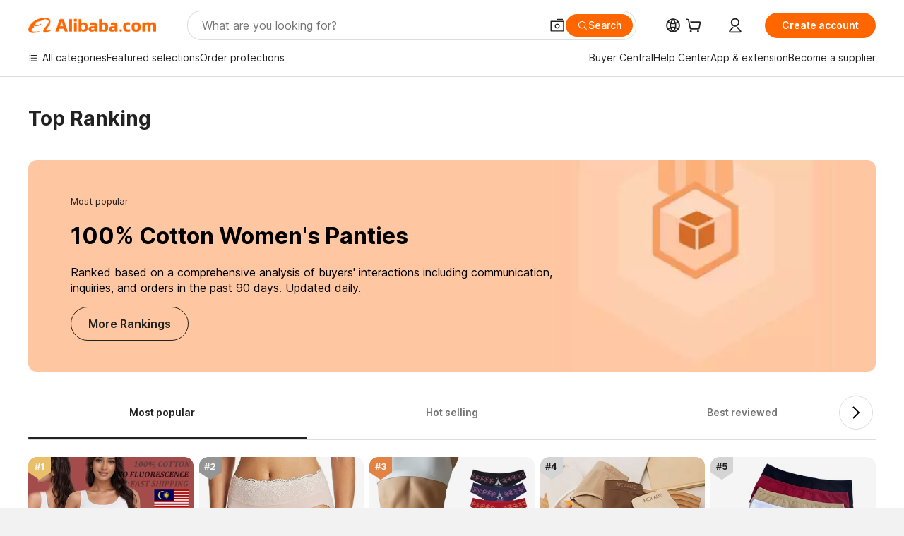

--- FILE ---
content_type: text/html; charset=utf-8
request_url: https://px-intl.ucweb.com/api/v1/jconfig?wpk-header=app%3Dicbu-shipping-guide%26tm%3D1764948027%26ud%3Dfd9af043-57d7-43a6-2c9b-fe55eeadcc7f%26sver%3D2.3.32%26sign%3Dc41e43c828c16c16a6eb1c9c1e68e8ce
body_size: 4
content:
{"cip":"3.23.132.234","msg":"成功","stm":1764948029,"code":0,"config":[{"common":{"sampleRate":"100%"}}],"cver":20}


--- FILE ---
content_type: image/svg+xml
request_url: https://s.alicdn.com/@img/imgextra/i3/O1CN01WhgzO21dIbM5wIcZT_!!6000000003713-55-tps-32-32.svg
body_size: -34
content:
<svg width="32" height="32" xmlns="http://www.w3.org/2000/svg"><g fill="none" fill-rule="evenodd"><path d="M0 0h32v32H0z"/><path fill="#000" fill-rule="nonzero" d="m18.546 16.004-7.294-7.297 1.415-1.414 8.707 8.711-8.707 8.703-1.414-1.414z"/></g></svg>

--- FILE ---
content_type: application/javascript
request_url: https://aplus.alibaba.com/eg.js?t=1764948041639
body_size: -102
content:
window.goldlog=(window.goldlog||{});goldlog.Etag="Oua5IUukPx8CAS/2gNGDKmJn";goldlog.stag=1;

--- FILE ---
content_type: application/javascript
request_url: https://s.alicdn.com/@g/code/npm/@alife/icbu-alitalk-core/1.1.7/index.js
body_size: 12577
content:
!function(e){var t={};function n(i){if(t[i])return t[i].exports;var r=t[i]={i:i,l:!1,exports:{}};return e[i].call(r.exports,r,r.exports,n),r.l=!0,r.exports}n.m=e,n.c=t,n.d=function(e,t,i){n.o(e,t)||Object.defineProperty(e,t,{enumerable:!0,get:i})},n.r=function(e){"undefined"!=typeof Symbol&&Symbol.toStringTag&&Object.defineProperty(e,Symbol.toStringTag,{value:"Module"}),Object.defineProperty(e,"__esModule",{value:!0})},n.t=function(e,t){if(1&t&&(e=n(e)),8&t)return e;if(4&t&&"object"==typeof e&&e&&e.__esModule)return e;var i=Object.create(null);if(n.r(i),Object.defineProperty(i,"default",{enumerable:!0,value:e}),2&t&&"string"!=typeof e)for(var r in e)n.d(i,r,function(t){return e[t]}.bind(null,r));return i},n.n=function(e){var t=e&&e.__esModule?function(){return e.default}:function(){return e};return n.d(t,"a",t),t},n.o=function(e,t){return Object.prototype.hasOwnProperty.call(e,t)},n.p="",n(n.s=48)}([function(e,t,n){e.exports=n(47)},function(e,t){function n(t){return e.exports=n="function"==typeof Symbol&&"symbol"==typeof Symbol.iterator?function(e){return typeof e}:function(e){return e&&"function"==typeof Symbol&&e.constructor===Symbol&&e!==Symbol.prototype?"symbol":typeof e},e.exports.__esModule=!0,e.exports.default=e.exports,n(t)}e.exports=n,e.exports.__esModule=!0,e.exports.default=e.exports},function(e,t){e.exports=function(e,t){if(!(e instanceof t))throw new TypeError("Cannot call a class as a function")},e.exports.__esModule=!0,e.exports.default=e.exports},function(e,t,n){var i=n(6);function r(e,t){for(var n=0;n<t.length;n++){var r=t[n];r.enumerable=r.enumerable||!1,r.configurable=!0,"value"in r&&(r.writable=!0),Object.defineProperty(e,i(r.key),r)}}e.exports=function(e,t,n){return t&&r(e.prototype,t),n&&r(e,n),Object.defineProperty(e,"prototype",{writable:!1}),e},e.exports.__esModule=!0,e.exports.default=e.exports},function(e,t,n){var i=n(12)();e.exports=i;try{regeneratorRuntime=i}catch(e){"object"==typeof globalThis?globalThis.regeneratorRuntime=i:Function("r","regeneratorRuntime = r")(i)}},function(e,t){function n(e,t,n,i,r,o,a){try{var c=e[o](a),s=c.value}catch(e){return void n(e)}c.done?t(s):Promise.resolve(s).then(i,r)}e.exports=function(e){return function(){var t=this,i=arguments;return new Promise((function(r,o){var a=e.apply(t,i);function c(e){n(a,r,o,c,s,"next",e)}function s(e){n(a,r,o,c,s,"throw",e)}c(void 0)}))}},e.exports.__esModule=!0,e.exports.default=e.exports},function(e,t,n){var i=n(1).default,r=n(11);e.exports=function(e){var t=r(e,"string");return"symbol"==i(t)?t:t+""},e.exports.__esModule=!0,e.exports.default=e.exports},function(e,t,n){var i=n(6);e.exports=function(e,t,n){return(t=i(t))in e?Object.defineProperty(e,t,{value:n,enumerable:!0,configurable:!0,writable:!0}):e[t]=n,e},e.exports.__esModule=!0,e.exports.default=e.exports},function(e,t,n){var i={};for(var r in i["en-us"]=n(13),i["bn-bd"]=n(14),i["zh-tw"]=n(15),i["ja-jp"]=n(16),i["en-np"]=n(17),i["pl-pl"]=n(18),i["zh-cn"]=n(19),i["hi-in"]=n(20),i["en-lk"]=n(21),i["en-bd"]=n(22),i["tr-tr"]=n(23),i["ko-kr"]=n(24),i["fr-fr"]=n(25),i["ne-np"]=n(26),i["uk-ua"]=n(27),i["es-es"]=n(28),i["in-id"]=n(29),i["ar-sa"]=n(30),i["ur-pk"]=n(31),i["my-mm"]=n(32),i["vi-vn"]=n(33),i["pt-pt"]=n(34),i["de-de"]=n(35),i["en-pk"]=n(36),i["en-vn"]=n(37),i["th-th"]=n(38),i["it-it"]=n(39),i["nl-nl"]=n(40),i["zh-hk"]=n(41),i["en-mm"]=n(42),i["ms-my"]=n(43),i["ru-ru"]=n(44),i["iw-il"]=n(45),i["si-lk"]=n(46),i)if(i.hasOwnProperty(r)&&"en-us"!=r)for(var o in i["en-us"])i["en-us"].hasOwnProperty(o)&&(i[r].hasOwnProperty(o)||(i[r][o]=i["en-us"][o]));i.appName="intl-gangesweb",i.groupName="alitalk",i.defaultLocale="en-us",e.exports=i},function(e,t,n){"use strict";Object.defineProperty(t,"__esModule",{value:!0}),t.transferDomain=void 0,t.transferDomain=function(e,t){const n=t||location&&location.hostname;if(n){const t=n.match(/alibaba(.*)/);if(t&&t.length>0)return e.replace(".com",t[1])}return e}},function(e,t,n){var i,r,o;r=[t,e],void 0===(o="function"==typeof(i=function(e,t){"use strict";var n=5e3,i="callback";function r(){return"jsonp_"+Date.now()+"_"+Math.ceil(1e5*Math.random())}function o(e){try{delete window[e]}catch(t){window[e]=void 0}}function a(e){var t=document.getElementById(e);t&&document.getElementsByTagName("head")[0].removeChild(t)}t.exports=function(e){var t=arguments.length<=1||void 0===arguments[1]?{}:arguments[1],c=e,s=t.timeout||n,u=t.jsonpCallback||i,l=void 0;return new Promise((function(n,i){var d=t.jsonpCallbackFunction||r(),p=u+"_"+d;window[d]=function(e){n({ok:!0,json:function(){return Promise.resolve(e)}}),l&&clearTimeout(l),a(p),o(d)},c+=-1===c.indexOf("?")?"?":"&";var f=document.createElement("script");f.setAttribute("src",""+c+u+"="+d),t.charset&&f.setAttribute("charset",t.charset),t.nonce&&f.setAttribute("nonce",t.nonce),t.referrerPolicy&&f.setAttribute("referrerPolicy",t.referrerPolicy),t.crossorigin&&f.setAttribute("crossorigin","true"),f.id=p,document.getElementsByTagName("head")[0].appendChild(f),l=setTimeout((function(){i(new Error("JSONP request to "+e+" timed out")),o(d),a(p),window[d]=function(){o(d)}}),s),f.onerror=function(){i(new Error("JSONP request to "+e+" failed")),o(d),a(p),l&&clearTimeout(l)}}))}})?i.apply(t,r):i)||(e.exports=o)},function(e,t,n){var i=n(1).default;e.exports=function(e,t){if("object"!=i(e)||!e)return e;var n=e[Symbol.toPrimitive];if(void 0!==n){var r=n.call(e,t||"default");if("object"!=i(r))return r;throw new TypeError("@@toPrimitive must return a primitive value.")}return("string"===t?String:Number)(e)},e.exports.__esModule=!0,e.exports.default=e.exports},function(e,t,n){var i=n(1).default;function r(){"use strict";/*! regenerator-runtime -- Copyright (c) 2014-present, Facebook, Inc. -- license (MIT): https://github.com/facebook/regenerator/blob/main/LICENSE */e.exports=r=function(){return n},e.exports.__esModule=!0,e.exports.default=e.exports;var t,n={},o=Object.prototype,a=o.hasOwnProperty,c=Object.defineProperty||function(e,t,n){e[t]=n.value},s="function"==typeof Symbol?Symbol:{},u=s.iterator||"@@iterator",l=s.asyncIterator||"@@asyncIterator",d=s.toStringTag||"@@toStringTag";function p(e,t,n){return Object.defineProperty(e,t,{value:n,enumerable:!0,configurable:!0,writable:!0}),e[t]}try{p({},"")}catch(t){p=function(e,t,n){return e[t]=n}}function f(e,t,n,i){var r=t&&t.prototype instanceof w?t:w,o=Object.create(r.prototype),a=new N(i||[]);return c(o,"_invoke",{value:I(e,n,a)}),o}function h(e,t,n){try{return{type:"normal",arg:e.call(t,n)}}catch(e){return{type:"throw",arg:e}}}n.wrap=f;var m="suspendedStart",y="executing",g="completed",v={};function w(){}function b(){}function x(){}var k={};p(k,u,(function(){return this}));var _=Object.getPrototypeOf,T=_&&_(_(P([])));T&&T!==o&&a.call(T,u)&&(k=T);var E=x.prototype=w.prototype=Object.create(k);function S(e){["next","throw","return"].forEach((function(t){p(e,t,(function(e){return this._invoke(t,e)}))}))}function C(e,t){function n(r,o,c,s){var u=h(e[r],e,o);if("throw"!==u.type){var l=u.arg,d=l.value;return d&&"object"==i(d)&&a.call(d,"__await")?t.resolve(d.__await).then((function(e){n("next",e,c,s)}),(function(e){n("throw",e,c,s)})):t.resolve(d).then((function(e){l.value=e,c(l)}),(function(e){return n("throw",e,c,s)}))}s(u.arg)}var r;c(this,"_invoke",{value:function(e,i){function o(){return new t((function(t,r){n(e,i,t,r)}))}return r=r?r.then(o,o):o()}})}function I(e,n,i){var r=m;return function(o,a){if(r===y)throw Error("Generator is already running");if(r===g){if("throw"===o)throw a;return{value:t,done:!0}}for(i.method=o,i.arg=a;;){var c=i.delegate;if(c){var s=q(c,i);if(s){if(s===v)continue;return s}}if("next"===i.method)i.sent=i._sent=i.arg;else if("throw"===i.method){if(r===m)throw r=g,i.arg;i.dispatchException(i.arg)}else"return"===i.method&&i.abrupt("return",i.arg);r=y;var u=h(e,n,i);if("normal"===u.type){if(r=i.done?g:"suspendedYield",u.arg===v)continue;return{value:u.arg,done:i.done}}"throw"===u.type&&(r=g,i.method="throw",i.arg=u.arg)}}}function q(e,n){var i=n.method,r=e.iterator[i];if(r===t)return n.delegate=null,"throw"===i&&e.iterator.return&&(n.method="return",n.arg=t,q(e,n),"throw"===n.method)||"return"!==i&&(n.method="throw",n.arg=new TypeError("The iterator does not provide a '"+i+"' method")),v;var o=h(r,e.iterator,n.arg);if("throw"===o.type)return n.method="throw",n.arg=o.arg,n.delegate=null,v;var a=o.arg;return a?a.done?(n[e.resultName]=a.value,n.next=e.nextLoc,"return"!==n.method&&(n.method="next",n.arg=t),n.delegate=null,v):a:(n.method="throw",n.arg=new TypeError("iterator result is not an object"),n.delegate=null,v)}function L(e){var t={tryLoc:e[0]};1 in e&&(t.catchLoc=e[1]),2 in e&&(t.finallyLoc=e[2],t.afterLoc=e[3]),this.tryEntries.push(t)}function O(e){var t=e.completion||{};t.type="normal",delete t.arg,e.completion=t}function N(e){this.tryEntries=[{tryLoc:"root"}],e.forEach(L,this),this.reset(!0)}function P(e){if(e||""===e){var n=e[u];if(n)return n.call(e);if("function"==typeof e.next)return e;if(!isNaN(e.length)){var r=-1,o=function n(){for(;++r<e.length;)if(a.call(e,r))return n.value=e[r],n.done=!1,n;return n.value=t,n.done=!0,n};return o.next=o}}throw new TypeError(i(e)+" is not iterable")}return b.prototype=x,c(E,"constructor",{value:x,configurable:!0}),c(x,"constructor",{value:b,configurable:!0}),b.displayName=p(x,d,"GeneratorFunction"),n.isGeneratorFunction=function(e){var t="function"==typeof e&&e.constructor;return!!t&&(t===b||"GeneratorFunction"===(t.displayName||t.name))},n.mark=function(e){return Object.setPrototypeOf?Object.setPrototypeOf(e,x):(e.__proto__=x,p(e,d,"GeneratorFunction")),e.prototype=Object.create(E),e},n.awrap=function(e){return{__await:e}},S(C.prototype),p(C.prototype,l,(function(){return this})),n.AsyncIterator=C,n.async=function(e,t,i,r,o){void 0===o&&(o=Promise);var a=new C(f(e,t,i,r),o);return n.isGeneratorFunction(t)?a:a.next().then((function(e){return e.done?e.value:a.next()}))},S(E),p(E,d,"Generator"),p(E,u,(function(){return this})),p(E,"toString",(function(){return"[object Generator]"})),n.keys=function(e){var t=Object(e),n=[];for(var i in t)n.push(i);return n.reverse(),function e(){for(;n.length;){var i=n.pop();if(i in t)return e.value=i,e.done=!1,e}return e.done=!0,e}},n.values=P,N.prototype={constructor:N,reset:function(e){if(this.prev=0,this.next=0,this.sent=this._sent=t,this.done=!1,this.delegate=null,this.method="next",this.arg=t,this.tryEntries.forEach(O),!e)for(var n in this)"t"===n.charAt(0)&&a.call(this,n)&&!isNaN(+n.slice(1))&&(this[n]=t)},stop:function(){this.done=!0;var e=this.tryEntries[0].completion;if("throw"===e.type)throw e.arg;return this.rval},dispatchException:function(e){if(this.done)throw e;var n=this;function i(i,r){return c.type="throw",c.arg=e,n.next=i,r&&(n.method="next",n.arg=t),!!r}for(var r=this.tryEntries.length-1;r>=0;--r){var o=this.tryEntries[r],c=o.completion;if("root"===o.tryLoc)return i("end");if(o.tryLoc<=this.prev){var s=a.call(o,"catchLoc"),u=a.call(o,"finallyLoc");if(s&&u){if(this.prev<o.catchLoc)return i(o.catchLoc,!0);if(this.prev<o.finallyLoc)return i(o.finallyLoc)}else if(s){if(this.prev<o.catchLoc)return i(o.catchLoc,!0)}else{if(!u)throw Error("try statement without catch or finally");if(this.prev<o.finallyLoc)return i(o.finallyLoc)}}}},abrupt:function(e,t){for(var n=this.tryEntries.length-1;n>=0;--n){var i=this.tryEntries[n];if(i.tryLoc<=this.prev&&a.call(i,"finallyLoc")&&this.prev<i.finallyLoc){var r=i;break}}r&&("break"===e||"continue"===e)&&r.tryLoc<=t&&t<=r.finallyLoc&&(r=null);var o=r?r.completion:{};return o.type=e,o.arg=t,r?(this.method="next",this.next=r.finallyLoc,v):this.complete(o)},complete:function(e,t){if("throw"===e.type)throw e.arg;return"break"===e.type||"continue"===e.type?this.next=e.arg:"return"===e.type?(this.rval=this.arg=e.arg,this.method="return",this.next="end"):"normal"===e.type&&t&&(this.next=t),v},finish:function(e){for(var t=this.tryEntries.length-1;t>=0;--t){var n=this.tryEntries[t];if(n.finallyLoc===e)return this.complete(n.completion,n.afterLoc),O(n),v}},catch:function(e){for(var t=this.tryEntries.length-1;t>=0;--t){var n=this.tryEntries[t];if(n.tryLoc===e){var i=n.completion;if("throw"===i.type){var r=i.arg;O(n)}return r}}throw Error("illegal catch attempt")},delegateYield:function(e,n,i){return this.delegate={iterator:P(e),resultName:n,nextLoc:i},"next"===this.method&&(this.arg=t),v}},n}e.exports=r,e.exports.__esModule=!0,e.exports.default=e.exports},function(e,t){e.exports={"messenger.pwa.inquirySucceedTitle":"More recommendations","messenger.pwa.inquiryTitle":"Send Inquiry","alitalk.chatNow":"Chat Now"}},function(e,t){e.exports={}},function(e,t){e.exports={"messenger.pwa.inquirySucceedTitle":"更多建議","alitalk.chatNow":"現在聊天","messenger.pwa.inquiryTitle":"傳送查詢"}},function(e,t){e.exports={"messenger.pwa.inquirySucceedTitle":"その他のおすすめ商品","alitalk.chatNow":"今すぐチャット","messenger.pwa.inquiryTitle":"問い合わせる"}},function(e,t){e.exports={}},function(e,t){e.exports={"messenger.pwa.inquirySucceedTitle":"Więcej rekomendacji","alitalk.chatNow":"Czatuj teraz","messenger.pwa.inquiryTitle":"Wyślij zapytanie"}},function(e,t){e.exports={"alitalk.chatNow":"立即沟通","messenger.pwa.inquiryTitle":"发送询盘","messenger.pwa.inquirySucceedTitle":"更多推荐内容"}},function(e,t){e.exports={"messenger.pwa.inquiryTitle":"सवाल भेजें","messenger.pwa.inquirySucceedTitle":"अधिक सुझाव","alitalk.chatNow":"चैट अब"}},function(e,t){e.exports={}},function(e,t){e.exports={}},function(e,t){e.exports={"alitalk.chatNow":"Şimdi sohbet et","messenger.pwa.inquiryTitle":"Anket Gönder","messenger.pwa.inquirySucceedTitle":"Daha fazla öneri"}},function(e,t){e.exports={"messenger.pwa.inquiryTitle":"문의 보내기","alitalk.chatNow":"지금 채팅","messenger.pwa.inquirySucceedTitle":"추천 제품 더 보기"}},function(e,t){e.exports={"messenger.pwa.inquirySucceedTitle":"Plus de recommandations","alitalk.chatNow":"Discuter maintenant","messenger.pwa.inquiryTitle":"Envoyez une demande"}},function(e,t){e.exports={"messenger.pwa.inquiryTitle":"प्रश्न पठाउनुहोस्‌","messenger.pwa.inquirySucceedTitle":"थप सिफारिसहरू"}},function(e,t){e.exports={}},function(e,t){e.exports={"messenger.pwa.inquiryTitle":"Enviar consulta","alitalk.chatNow":"Chat ahora","messenger.pwa.inquirySucceedTitle":"Más recomendaciones"}},function(e,t){e.exports={"alitalk.chatNow":"Mengobrol sekarang","messenger.pwa.inquirySucceedTitle":"Rekomendasi lainnya","messenger.pwa.inquiryTitle":"Kirimkan Permintaan"}},function(e,t){e.exports={"messenger.pwa.inquirySucceedTitle":"مزيد من التوصيات","messenger.pwa.inquiryTitle":"إرسال استعلام","alitalk.chatNow":"الدردشة الآن"}},function(e,t){e.exports={}},function(e,t){e.exports={}},function(e,t){e.exports={"messenger.pwa.inquiryTitle":"Gửi Tin nhắn Hỏi hàng","messenger.pwa.inquirySucceedTitle":"Các đề xuất khác nữa","alitalk.chatNow":"Trò Chuyện Bây Giờ"}},function(e,t){e.exports={"alitalk.chatNow":"Bate-papo agora","messenger.pwa.inquiryTitle":"Enviar Pergunta","messenger.pwa.inquirySucceedTitle":"Mais recomendações"}},function(e,t){e.exports={"messenger.pwa.inquiryTitle":"Anfrage senden","messenger.pwa.inquirySucceedTitle":"Weitere Empfehlungen","alitalk.chatNow":"Chat jetzt"}},function(e,t){e.exports={}},function(e,t){e.exports={}},function(e,t){e.exports={"messenger.pwa.inquiryTitle":"ส่งคำถาม","messenger.pwa.inquirySucceedTitle":"การแนะนำเพิ่มเติม","alitalk.chatNow":"คุยตอนนี้"}},function(e,t){e.exports={"messenger.pwa.inquirySucceedTitle":"Ulteriori consigli","messenger.pwa.inquiryTitle":"Invia richiesta","alitalk.chatNow":"Chat ora"}},function(e,t){e.exports={"alitalk.chatNow":"Nu chatten","messenger.pwa.inquiryTitle":"Vraag verzenden","messenger.pwa.inquirySucceedTitle":"Meer aanbevelingen"}},function(e,t){e.exports={"messenger.pwa.inquirySucceedTitle":"更多建議","messenger.pwa.inquiryTitle":"傳送查詢","alitalk.chatNow":"現在聊天"}},function(e,t){e.exports={}},function(e,t){e.exports={"messenger.pwa.inquiryTitle":"Hantar Pertanyaan","messenger.pwa.inquirySucceedTitle":"Lebih banyak pengesyoran"}},function(e,t){e.exports={"messenger.pwa.inquiryTitle":"Отправить запрос","alitalk.chatNow":"Чат Сейчас","messenger.pwa.inquirySucceedTitle":"Другие рекомендации"}},function(e,t){e.exports={"alitalk.chatNow":"לשוחח עכשיו","messenger.pwa.inquirySucceedTitle":"המלצות נוספות","messenger.pwa.inquiryTitle":"שליחת שאילתה"}},function(e,t){e.exports={"messenger.pwa.inquiryTitle":"විමසීම් යොමු කරන්න","messenger.pwa.inquirySucceedTitle":"තවත් නිර්දේශ"}},function(e,t,n){"use strict";var i=t,r=decodeURIComponent,o=encodeURIComponent;function a(e){return"string"==typeof e}function c(e){return a(e)&&""!==e}function s(e){if(!c(e))throw new TypeError("Cookie name must be a non-empty string")}function u(e){return e}i.get=function(e,t){s(e),t="function"==typeof t?{converter:t}:t||{};var n=function(e,t){var n={};if(a(e)&&e.length>0)for(var i=t?r:u,o=e.split(/;\s/g),c=void 0,s=void 0,l=void 0,d=0,p=o.length;d<p;d++){if((l=o[d].match(/([^=]+)=/i))instanceof Array)try{c=r(l[1]),s=i(o[d].substring(l[1].length+1))}catch(e){}else c=r(o[d]),s="";c&&(n[c]=s)}return n}(document.cookie,!t.raw);return(t.converter||u)(n[e])},i.set=function(e,t,n){s(e);var i=(n=n||{}).expires,r=n.domain,a=n.path;n.raw||(t=o(String(t)));var u=e+"="+t,l=i;return"number"==typeof l&&(l=new Date).setDate(l.getDate()+i),l instanceof Date&&(u+="; expires="+l.toUTCString()),c(r)&&(u+="; domain="+r),c(a)&&(u+="; path="+a),n.secure&&(u+="; secure"),document.cookie=u,u},i.remove=function(e,t){return(t=t||{}).expires=new Date(0),this.set(e,"",t)}},function(e,t,n){"use strict";n.r(t);var i=n(5),r=n.n(i),o=n(7),a=n.n(o),c=n(2),s=n.n(c),u=n(3),l=n.n(u),d=n(4),p=n.n(d),f=n(1),h=n.n(f),m=n(0),y=n.n(m),g=n(9),v={FROM_PRODUCT_RULE:/^(?:1_GLP|1_ATM|1_ZTC|1_SO_GLP|1_SO_ATM|2_P_SO_ATM|2_WB_DETAIL|2_ATM_DETAIL|1_GLOBAL_ATM)$/,FROM_MINISITE_RULE:/^(?:2_GLP|2_ATM|2_ZD|2_SO_GLP|2_SO_ATM|2_P_SO_GLP|2_ZTC|2_WB_COMPANY|2_GLOBAL_ATM)$/,isIE:function(){return/MSIE ([^;]*)|Trident.*; rv(?:\s|:)?([0-9.]+)/i.test(navigator.userAgent)},isFirefox:function(){return/Firefox\/(\d*)\..*/i.test(navigator.userAgent)},isMac:function(){return/mac/i.test(navigator.platform)},isChrome:function(){return/chrome/i.test(navigator.userAgent)},isOpera:function(){return/opera/i.test(navigator.userAgent)},isSafari:function(){return/Safari/i.test(navigator.userAgent)&&navigator.userAgent.indexOf("Chrome")<1},isAlibaba:function(){return/alibaba/gi.test(location.hostname)},numberify:function(e){var t=0;return parseFloat(e.replace(/\./g,(function(){return 0==t++?".":""})))},params:function(e,t){return Object.keys(e).map((function(t){return encodeURIComponent(t)+"="+encodeURIComponent(e[t])})).join(t||"&")},parse:function(e){var t={};return e.replace(/([^?&]+)=([^?&]+)/g,(function(e,n,i){return t[decodeURIComponent(n)]=decodeURIComponent(i),i+"="+n})),t},goldlog:function(e){var t=arguments.length>1&&void 0!==arguments[1]?arguments[1]:{},n=v.params(t);n&&(e+="&".concat(n));var i="ext="+encodeURIComponent(e);if(window.goldlog&&window.goldlog.record)window.goldlog.record("/sc.ma.weblite","CLK",i,"GET");else{var r=window.goldlog_queue||(window.goldlog_queue=[]);r.push({action:"goldlog.record",arguments:["/sc.ma.weblite","CLK",i,"GET"]})}},logger:function(e){var t=window.dmtrack_pageid||"";if(e){var n="atm_log_"+Date.now(),i=new Image;window[n]=i,i.onload=function(){try{delete window[n]}catch(e){}this.onload=null},i.src=e+"&"+v.params({pageid:t})}},getLoginId:function(){var e="",t=y.a.get("ali_apache_track");if(t){var n=v.parse(t.replace(/\|/g,"&")).mid;e=void 0===n?"":n}var i=y.a.get("xman_us_t");if(i){var r=v.parse(i).x_lid;e=void 0===r?"":r}return e},getLocale:function(){var e=arguments.length>0&&void 0!==arguments[0]?arguments[0]:"buyer",t="",n=y.a.get("intl_locale"),i=y.a.get("sc_g_cfg_f"),r=y.a.get("xman_us_f");if("buyer"===e){if(i){var o=v.parse(i),a=o.sc_b_locale,c=void 0===a?"":a;t=c}return t}if(n)t=n;else if(r){var s=v.parse(r),u=s.x_locale,l=void 0===u?"":u;t=l}return t},serialize:function(e){var t=[],n=/\[\]$/,i=function(e,n){n="function"==typeof n?n():null==n?"":n,t[t.length]=encodeURIComponent(e)+"="+encodeURIComponent(n)};return function e(r,o){var a,c,s;if(r)if(Array.isArray(o))for(a=0,c=o.length;a<c;a++)n.test(r)?i(r,o[a]):e(r+"["+("object"===h()(o[a])?a:"")+"]",o[a]);else if(o&&"[object Object]"===String(o))for(s in o)e(r+"["+s+"]",o[s]);else i(r,o);else if(o&&"object"===h()(o))for(s in o)e(s,o[s]);return t}("",e).join("&")},getRefer:function(){var e="";try{e=window.top.location.href.replace(/&/gi,"$")}catch(t){e=""}return e},isLogin:function(){var e=y.a.get("xman_us_t");return e&&-1!==e.indexOf("sign=y")},getScript:function(e){return new Promise((function(t,n){var i=document.createElement("script");i.type="text/javascript",i.onerror=function(e){n(e),document.body.removeChild(i)},i.onload=function(){t(),document.body.removeChild(i)},document.body.appendChild(i),i.src=e}))},convertDomain:function(e){return e?Object(g.transferDomain)(e):e}},w=v;var b={AMOS_API_URL:"//atmamos.alicdn.com/muliuserstatusx2.atc?beginnum=",distributeChatURL:w.convertDomain("https://onetalk.alibaba.com/message/distributeChat.htm"),getTokenURL:w.convertDomain("https://onetalk.alibaba.com/csrf/getToken.htm"),BIZ_TYPE:{PRODUCT:1,COMPANY:2,ORDER:3,USER:4,RFQ:5},SCENE_PAGE_FROM:{},MESSAGE_TYPE:{init:"weblite:init",reload:"weblite:reload",select:"weblite:selectContact",inquirySucceed:"nav2InquirySuc"},WEBLITE_ACTION:{chatNow:"chatNow",callMeeting:"callMeeting",chatForInquiry:"chatForInquiry"},THEME_TYPE:{none:"none",default:"default",primary:"primary"}},x=function(){return l()((function e(){var t=arguments.length>0&&void 0!==arguments[0]?arguments[0]:"",n=arguments.length>1&&void 0!==arguments[1]?arguments[1]:{};if(s()(this,e),e.instance&&e.instance.name===t)return e.instance;e.instance=this,this.name=t,this.options=n,this.prefix="alitalk-dialog",this.id="".concat(this.prefix,"-").concat(this.name),this.container=null,this.timer=null,this.loaded=!1,this.init()}),[{key:"init",value:function(){var e=this.options.ifmSrc;if(!(void 0===e?"":e))return!1;var t=document.getElementById(this.id);t||((t=document.createElement("div")).id=this.id,t.className="".concat(this.prefix," ").concat(this.name),document.body.appendChild(t),this.appendContent(t)),this.container=t}},{key:"show",value:function(){if(!this.container)return!1;this.container.style.display="block"}},{key:"hide",value:function(){var e=arguments.length>0&&void 0!==arguments[0]&&arguments[0];if(!this.container)return!1;if("inquiry-form"===this.name){this.container.style.display="none";var t=this.container.querySelector(".".concat(this.prefix,"-iframe"));return t&&e&&(t.src=t.src),!1}document.body.removeChild(this.container)}},{key:"appendContent",value:function(e){var t=this,n=this.options,i=n.title,r=n.ifmSrc,o=n.style,a=void 0===o?"":o,c=n.onLoad,s=n.onClose,u=document.createElement("div");u.className="".concat(this.prefix,"-inner"),a&&u.setAttribute("style",a),e.appendChild(u);var l=document.createElement("div");l.className="".concat(this.prefix,"-header");var d=document.createElement("div");d.className="".concat(this.prefix,"-body"),u.appendChild(l),u.appendChild(d);var p=document.createElement("div");p.className="".concat(this.prefix,"-title"),p.textContent=i;var f=document.createElement("div");f.className="".concat(this.prefix,"-close"),f.innerHTML='\n    <svg xmlns="http://www.w3.org/2000/svg" width="18" height="18"><path fill="#222" fillRule="evenodd" d="m2.107.801-1.24 1.24L7.766 9l-6.9 6.96 1.24 1.239 6.895-6.953 6.892 6.953 1.24-1.24L10.235 9l6.898-6.958L15.893.8 9.001 7.755 2.107.8Z"/></svg>\n        ',f.onclick=function(){t.hide(),"function"==typeof s&&s()},l.appendChild(p),l.appendChild(f);var h=document.createElement("div");h.className="".concat(this.prefix,"-loading"),h.innerHTML='\n            <div class="next-loading-indicator">\n                <div class="next-loading-fusion-reactor">\n                    <span class="next-loading-dot"></span>\n                    <span class="next-loading-dot"></span>\n                    <span class="next-loading-dot"></span>\n                    <span class="next-loading-dot"></span>\n                </div>\n            </div>\n        ',d.appendChild(h);var m=document.createElement("iframe");m.className="".concat(this.prefix,"-iframe"),m.src=r,m.style.display="none",h.style.display="block",m.onload=function(){t.loaded=!0,m.style.display="block",h.style.display="none","function"==typeof c&&c()},this.timer=setTimeout((function(){t.loaded||(m.style.display="block",h.style.display="none",clearTimeout(t.timer))}),3e3),d.appendChild(m)}}])}(),k=n(10),_=n.n(k),T=["http://127.0.0.1:4012","https://127.0.0.1:4013","http://127.0.0.1:4812","https://127.0.0.1:4813"],E=function(){return l()((function e(){if(s()(this,e),e.instance)return e.instance;e.instance=this,this.hasIMClient=!1,this.client_protocol="aliim",this.init()}),[{key:"init",value:function(){w.isMac()||this.detectWinClient()}},{key:"hasClient",value:function(){return!!this.hasIMClient}},{key:"detectWinClient",value:function(e){var t=this;e||(e=0);var n=T[e];if(!n)return!1;_()(n).then((function(e){return e.json()})).then((function(e){console.log("[info] 探测服务检查成功: %s",JSON.stringify(e)),null!=e&&e.useCustomProtocol&&null!=e&&e.customurlprotocol&&(t.client_protocol=e.customurlprotocol),t.hasIMClient=!0})).catch((function(n){console.log("[info] 探测服务检查失败: %s, index = %s",n,e),t.detectWinClient(e+1)}))}},{key:"chatTo",value:function(){var e=arguments.length>0&&void 0!==arguments[0]?arguments[0]:"",t=arguments.length>1?arguments[1]:void 0,n="enaliint",i=w.getLoginId(),r=i?n+i:"",o=w.params({touid:e,uid:r,siteid:n,fenliu:1,status:1,encrypt:1}),a="&"===t[0]?t:"&"+t,c="".concat(this.client_protocol,":sendmsg?").concat(o).concat(a);this.systemCall(c)}},{key:"systemCall",value:function(e){if(e.length>508){var t=document.getElementById("alitalk-hidden-iframe");t&&t.parentNode.removeChild(t);var n=document.createElement("iframe");n.setAttribute("id","alitalk-hidden-iframe"),n.setAttribute("name","alitalkHiddenIframe"),n.setAttribute("style","display: none;"),n.setAttribute("src",e),document.body.appendChild(n)}else window.location=e}}])}(),S=n(8),C=n.n(S);n(49);function I(e,t){var n=Object.keys(e);if(Object.getOwnPropertySymbols){var i=Object.getOwnPropertySymbols(e);t&&(i=i.filter((function(t){return Object.getOwnPropertyDescriptor(e,t).enumerable}))),n.push.apply(n,i)}return n}function q(e){for(var t=1;t<arguments.length;t++){var n=null!=arguments[t]?arguments[t]:{};t%2?I(Object(n),!0).forEach((function(t){a()(e,t,n[t])})):Object.getOwnPropertyDescriptors?Object.defineProperties(e,Object.getOwnPropertyDescriptors(n)):I(Object(n)).forEach((function(t){Object.defineProperty(e,t,Object.getOwnPropertyDescriptor(n,t))}))}return e}var L,O=b.distributeChatURL,N=b.getTokenURL,P=b.MESSAGE_TYPE,j=b.WEBLITE_ACTION,M=b.THEME_TYPE,A=new E,D=function(){return l()((function e(t){var n=t.ele,i=t.options,r=void 0===i?{}:i;s()(this,e),this.ele=n,this.options=q({uid:"",pid:"",action:j.chatNow,inquiryUrl:"",bizType:"",bizId:"",right:60,bottom:0,zIndex:999,disable:!1,sceneType:"",scene:{fromPage:"",bizType:"",bucket:""},from:1,theme:M.none,className:"",role:"buyer",eventDelegate:!1,onClick:function(){},afterXmanLogin:function(){},sizeChange:function(){}},r),this.webliteIframeId="#weblite-iframe",this.webliteData={},this.webliteDomain=w.convertDomain("".concat(location.protocol,"//onetalk.alibaba.com")),this.inquiryDomain=w.convertDomain("".concat(location.protocol,"//message.alibaba.com")),this.webliteIframe=null,this.xman=null;var o=w.getLocale(this.options.role).replace(/_/,"-").toLowerCase();this.I18N=C.a[o]||{},this.init(),this.loadXman()}),[{key:"loadXman",value:function(){if(!window.loadXman){!function(e){var t=arguments.length>1&&void 0!==arguments[1]?arguments[1]:{};if(!document.querySelector('script[src="'.concat(e,'"]'))){var n=document.body||document.getElementsByTagName("body")[0],i=document.createElement("script");i.src=e,i.async=!0,i.onload=t.onload||function(){},i.onerror=t.error||function(){},n&&n.appendChild(i)}}("https://s.alicdn.com/@g/code/npm/@ali/icbu-xman-inlet/1.0.1/loadXman.umd.es5.production.js")}}},{key:"init",value:function(){var e,t=this,n=this.options,i=n.scene,r=void 0===i?{}:i,o=n.theme,a=n.bizType,c=n.bizId,s=n.biztype,u=n.bizid,l=n.className,d=n.eventDelegate;switch(this.options.bizType=a||s,this.options.bizId=c||u,o){case M.default:case M.primary:var p='<svg width="18" height="18" xmlns="http://www.w3.org/2000/svg"><path d="M2.327.5c.079.001.14.01.212.031l.093.022c.56.145 1.645.624 2.293 1.07A8.526 8.526 0 0 1 8.995.58c4.69 0 8.505 3.795 8.505 8.46 0 4.664-3.815 8.459-8.505 8.459C4.23 17.5.5 13.694.5 8.834c0-.355.177-1.922.332-2.362.043-.203.295-1.205 1.26-2.425.034-.474.084-1.683-.333-2.548a.891.891 0 0 1-.064-.302l-.007-.062a.594.594 0 0 1 .113-.37.64.64 0 0 1 .42-.26.309.309 0 0 1 .056-.004ZM8.75 6a.75.75 0 0 0-.75.75v1.5a.75.75 0 1 0 1.5 0v-1.5A.75.75 0 0 0 8.75 6Zm4 0a.75.75 0 0 0-.75.75v1.5a.75.75 0 1 0 1.5 0v-1.5a.75.75 0 0 0-.75-.75Z" fill="#007FFC" fill-rule="nonzero"/></svg>',f=this.I18N["alitalk.chatNow"]||"Chat Now";o===M.primary&&(p+='<span class="alitalk-unit-text">'.concat(f,"</span>")),this.ele.innerHTML='<div class="alitalk-unit '.concat(l,'" title="').concat(f,'" >').concat(p,"</div>");break;case M.none:}var h,m,y,g=document.querySelector('meta[name="data-spm"]');r.spm_a=g?g.getAttribute("content"):"",r.spm_b=(null===(e=document.body)||void 0===e?void 0:e.getAttribute("data-spm"))||"",r.refer=location.href,r.pageId=window.dmtrack_pageid||"",this.webliteData=this.getWebliteData(),this.initWeblite(),this.preloadInquiryForm(),d?(h=this.ele,m="click",y=function(e){e.preventDefault(),t.handleClick()},document.addEventListener(m,(function(e){for(var t=e.target;t&&t!==document;){if(t===h){y.call(t,e);break}t=t.parentNode}}),!1)):this.ele.addEventListener("click",(function(e){e.preventDefault(),t.handleClick()}),!1)}},{key:"initWeblite",value:function(){var e=this.getWebliteIframe();return e||this.createIframe()}},{key:"createIframe",value:function(){var e=this.options,t=e.right,n=e.bottom,i=e.zIndex;t="".concat("".concat(t).replace(/px/gi,""),"px"),n="".concat("".concat(n).replace(/px/gi,""),"px");var r=document.createElement("iframe");this.webliteIframe=window.__WEBLITE_IFRAME__=r,r.setAttribute("id",this.webliteIframeId),r.setAttribute("class","weblite-iframe"),r.setAttribute("src","".concat(this.webliteDomain,"/message/weblite.htm")),r.setAttribute("frameborder",0),r.setAttribute("allow","microphone;camera;midi;encrypted-media;");var o="display: none; right: ".concat(t,"; bottom: ").concat(n,"; z-index: ").concat(i,";");return r.setAttribute("style",o),document.body.appendChild(r),this.bindEvents(),r}},{key:"bindEvents",value:function(){var e=this,t=this.options,n=t.sizeChange,i=t.scene,r=void 0===i?{}:i,o=t.disable,a=this.webliteIframe;a.addEventListener("load",(function(){o||(a.style.display="block"),r.pageId=window.dmtrack_pageid||"",e.emit(a.contentWindow,{type:P.init})})),window.addEventListener("message",(function(t){if(!/alibaba/gi.test(t.origin))return!1;var i;try{i=JSON.parse(t.data)}catch(e){console.log(e)}if(!i)return!1;switch(i.type){case"LOGIN":e.handleLogin().then((function(){e.emit(a.contentWindow,{type:P.reload})}));break;case"CHANGE_SIZE":var r=isNaN(Number(i.width))?"":"px",o=isNaN(Number(i.height))?"":"px";a.style.width="".concat(i.width).concat(r),a.style.height="".concat(i.height).concat(o),n&&n(a,i);break;case"meetingChange":var c=i,s=c.width,u=c.height;"show"!==i.showType&&(s="".concat(i.width,"px"),u="".concat(i.height,"px")),a.style.width=s,a.style.height=u,n&&n(a,i);break;case"nav2InquirySuc":var l=i.url;e.showInquirySucceed({ifmSrc:l});break;case"closeMainInquiry":e.log("alitalk_submit_inquiry_succeed&noSuccessPage=1"),L&&L.hide(!0)}}),!1)}},{key:"handleClick",value:(t=r()(p.a.mark((function e(){var t,n,i,r,o,a,c,s,u;return p.a.wrap((function(e){for(;;)switch(e.prev=e.next){case 0:return t=this.options,n=t.inquiryUrl,i=t.action,r=t.onClick,this.log("alitalk_click"),"function"==typeof r&&r(),e.next=5,this.handleLogin();case 5:if(o=e.sent,this.log("alitalk_login_succeed"),i!==j.chatForInquiry||!n){e.next=16;break}a=this.options.scene,c=a.fromPage,s=void 0===c?"":c,e.t0=s,e.next="searchlist"===e.t0?13:14;break;case 13:return e.abrupt("return",window.open(n));case 14:return this.showInquiryForm({ifmSrc:n}),e.abrupt("break",16);case 16:if(!w.isMac()){e.next=19;break}e.next=23;break;case 19:return e.next=21,this.distributeContact();case 21:u=e.sent,this.openWinClient(u);case 23:if(!A.hasClient()){e.next=25;break}return e.abrupt("return",!1);case 25:return e.abrupt("return",this.openWeblite(o,u));case 26:case"end":return e.stop()}}),e,this)}))),function(){return t.apply(this,arguments)})},{key:"openWinClient",value:function(e){var t=this.options,n=t.uid,i=void 0===n?"":n,r=t.pid,o=void 0===r?"":r,a=t.from;this.log("alitalk_open_win_client");var c={};1==+a&&w.FROM_PRODUCT_RULE.test(a)&&(c.gid=o,c.id=i);var s=w.params({zparam:"".concat(o,"_").concat(a),pageid:window.dmtrack_pageid||"",id:o,refer:w.getRefer(),time:Date.now()},"#");c.url2=[location.protocol,"//atmgateway-client.alibaba.com/atmgateway/http/feedbackfromalitalk.do?",s].join(""),A.chatTo(e,w.params(c))}},{key:"openWeblite",value:function(){var e=arguments.length>0&&void 0!==arguments[0]&&arguments[0],t=arguments.length>1&&void 0!==arguments[1]?arguments[1]:"",n=this.options,i=n.uid,r=n.pid,o=void 0===r?"":r,a=n.from;if(!i)return console.info("===Alitalk Error===缺少必传参数uid");this.log("alitalk_open_weblite");var c=w.params({STEP:"webclick",from:a,id:o,refer:w.getRefer(),time:Date.now()});w.logger(location.protocol+"//gm.mmstat.com/sc.migrate.atm?gmkey=&logtype=2&gokey="+encodeURIComponent(c));var s=this.getWebliteIframe();s||(s=this.initWeblite()),s.style.display="block",this.emit(s.contentWindow,{type:P.select,shouldLogin:e,targetId:t})}},{key:"emit",value:function(e){var t=arguments.length>1&&void 0!==arguments[1]?arguments[1]:{},n=q(q({},this.getWebliteData()),t);e.postMessage(JSON.stringify(n),this.webliteDomain)}},{key:"preloadInquiryForm",value:function(){var e=this.options,t=e.inquiryUrl;e.action===j.chatForInquiry&&t&&w.isLogin()&&(L=this.createInquiryFormDialog(t))}},{key:"showInquiryForm",value:function(e){var t=e.ifmSrc,n=+new Date;L||(L=this.createInquiryFormDialog(t)),L.show();var i=+new Date-n;this.log("alitalk_show_inquiry_form&cost=".concat(i))}},{key:"showInquirySucceed",value:function(e){var t=e.ifmSrc;if(!/^(http:|https:)?\/\/message.alibaba/.test(t))return!1;this.log("alitalk_submit_inquiry_succeed"),new x("inquiry-succeed",{ifmSrc:t,title:this.I18N["messenger.pwa.inquirySucceedTitle"]||"More recommended services"}).show(),L&&L.hide(!0)}},{key:"createInquiryFormDialog",value:function(e){var t=this.options,n=t.right,i=t.bottom;t.zIndex;return n="".concat(n).replace(/px/gi,"")+"px",i="".concat(i).replace(/px/gi,"")+"px",new x("inquiry-form",{ifmSrc:"".concat(e,"&from=weblite"),title:this.I18N["messenger.pwa.inquiryTitle"]||"Send Inquiry",style:"right: ".concat(n,"; bottom: ").concat(i,";")})}},{key:"handleLogin",value:function(){var e=this;return new Promise((function(t,n){var i=e.options.afterXmanLogin;if(w.isLogin())return t(!1);if(!e.xman){if(!window.loadXman)return t(!1);e.xman=window.loadXman({allSuccess:function(){t(!0),i&&i()}})}e.xman.show()}))}},{key:"distributeContact",value:(e=r()(p.a.mark((function e(){var t,n,i,r,o,a,c,s,u;return p.a.wrap((function(e){for(;;)switch(e.prev=e.next){case 0:if(t=this.options,n=t.bizType,i=t.bizId,!((r=t.uid)&&n&&i)){e.next=17;break}return e.prev=2,e.next=5,this.getToken();case 5:return a=e.sent,c=a.token,e.next=9,this.distributeChat(c);case 9:return s=e.sent,u=s.data,e.abrupt("return",null!==(o=null==u?void 0:u.receiverLoginIdEncrypt)&&void 0!==o?o:r);case 14:return e.prev=14,e.t0=e.catch(2),e.abrupt("return",r);case 17:return e.abrupt("return",r);case 18:case"end":return e.stop()}}),e,this,[[2,14]])}))),function(){return e.apply(this,arguments)})},{key:"getToken",value:function(){return fetch(N,{method:"POST",mode:"cors",credentials:"include"}).then((function(e){return e.json()}))}},{key:"distributeChat",value:function(e){var t=this.options,n=t.bizType,i=t.bizId,r=t.uid;return fetch(O,{cache:"no-cache",method:"POST",mode:"cors",headers:{"content-type":"application/x-www-form-urlencoded; charset=UTF-8"},credentials:"include",body:w.serialize({params:JSON.stringify({contactLoginIdEncrypt:r,bizType:n,bizId:i}),_csrf:e})}).then((function(e){return e.json()}))}},{key:"getWebliteIframe",value:function(){return document.getElementById(this.webliteIframeId)}},{key:"getWebliteData",value:function(){return{type:P.init,webliteConfig:{attrs:q({},this.options)}}}},{key:"log",value:function(e){var t=this.options.scene;w.goldlog(e,t)}}]);var e,t}();t.default=D;window._Alitalk=D},function(e,t){}]);

--- FILE ---
content_type: text/plain;charset=UTF-8
request_url: https://onetalk.alibaba.com/csrf/getToken.htm
body_size: -321
content:
{"headerName":"X-XSRF-TOKEN","parameterName":"_csrf","token":"9a6157a1-a2dd-460b-afa3-6a10432f17e9"}

--- FILE ---
content_type: application/javascript
request_url: https://aplus.alibaba.com/eg.js?t=1764948028801
body_size: -56
content:
window.goldlog=(window.goldlog||{});goldlog.Etag="Oua5IUukPx8CAS/2gNGDKmJn";goldlog.stag=1;